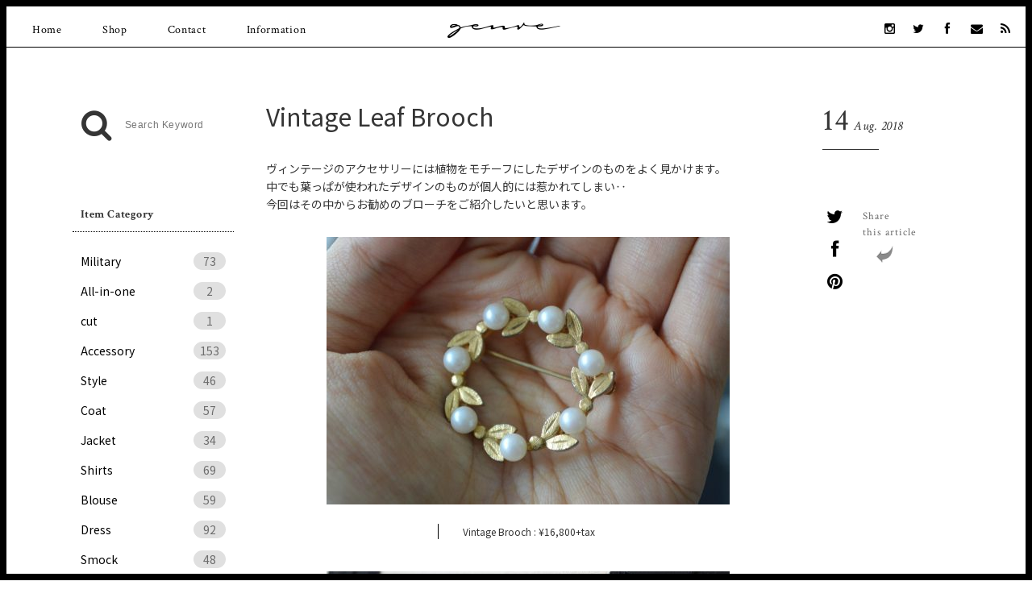

--- FILE ---
content_type: text/html; charset=UTF-8
request_url: https://genre-sapporo.com/archives/10782
body_size: 8138
content:
<!DOCTYPE html>
<html lang="ja" class="no-js">

<head>
	<meta charset="UTF-8">
	<meta name="viewport" content="width=device-width,initial-scale=1,maximum-scale=1">

	<title>Vintage Leaf Brooch | genre</title>
	
	<meta property="og:site_name" content="genre" />
	<meta property="og:url" content="https://genre-sapporo.com/archives/10782" />
	<meta property="og:type" content="website" />
	<meta property="og:title" content="Vintage Leaf Brooch ｜ genre" />
	<meta property="og:description" content="genre、BLOG&NEWS「Vintage Leaf Brooch」のページ"/>
	<meta property="og:image" content="https://genre-sapporo.com/genre_wp/wp-content/uploads/2018/08/DSC_2782-e1534227305685.jpg"/>

	<link rel="apple-touch-icon" sizes="57x57" href="https://genre-sapporo.com/genre_wp/wp-content/themes/genre/images/favicon/apple-touch-icon-57x57.png">
	<link rel="apple-touch-icon" sizes="60x60" href="https://genre-sapporo.com/genre_wp/wp-content/themes/genre/images/favicon/apple-touch-icon-60x60.png">
	<link rel="apple-touch-icon" sizes="72x72" href="https://genre-sapporo.com/genre_wp/wp-content/themes/genre/images/favicon/apple-touch-icon-72x72.png">
	<link rel="apple-touch-icon" sizes="76x76" href="https://genre-sapporo.com/genre_wp/wp-content/themes/genre/images/favicon/apple-touch-icon-76x76.png">
	<link rel="apple-touch-icon" sizes="114x114" href="https://genre-sapporo.com/genre_wp/wp-content/themes/genre/images/favicon/apple-touch-icon-114x114.png">
	<link rel="apple-touch-icon" sizes="120x120" href="https://genre-sapporo.com/genre_wp/wp-content/themes/genre/images/favicon/apple-touch-icon-120x120.png">
	<link rel="apple-touch-icon" sizes="144x144" href="https://genre-sapporo.com/genre_wp/wp-content/themes/genre/images/favicon/apple-touch-icon-144x144.png">
	<link rel="apple-touch-icon" sizes="152x152" href="https://genre-sapporo.com/genre_wp/wp-content/themes/genre/images/favicon/apple-touch-icon-152x152.png">
	<link rel="apple-touch-icon" sizes="180x180" href="https://genre-sapporo.com/genre_wp/wp-content/themes/genre/images/favicon/apple-touch-icon-180x180.png">
	<link rel="icon" type="image/png" href="https://genre-sapporo.com/genre_wp/wp-content/themes/genre/images/favicon/favicon-32x32.png" sizes="32x32">
	<link rel="icon" type="image/png" href="https://genre-sapporo.com/genre_wp/wp-content/themes/genre/images/favicon/favicon-194x194.png" sizes="194x194">
	<link rel="icon" type="image/png" href="https://genre-sapporo.com/genre_wp/wp-content/themes/genre/images/favicon/favicon-96x96.png" sizes="96x96">
	<link rel="icon" type="image/png" href="https://genre-sapporo.com/genre_wp/wp-content/themes/genre/images/favicon/android-chrome-192x192.png" sizes="192x192">
	<link rel="icon" type="image/png" href="https://genre-sapporo.com/genre_wp/wp-content/themes/genre/images/favicon/favicon-16x16.png" sizes="16x16">
	<link rel="manifest" href="https://genre-sapporo.com/genre_wp/wp-content/themes/genre/images/favicon/manifest.json">
	<meta name="msapplication-TileColor" content="#ffffff">
	<meta name="msapplication-TileImage" content="https://genre-sapporo.com/genre_wp/wp-content/themes/genre/images/mstile-144x144.png">
	<meta name="theme-color" content="#ffffff">

    
<!-- All in One SEO Pack 2.2.7.2 by Michael Torbert of Semper Fi Web Designob_start_detected [-1,-1] -->
<meta name="description" itemprop="description" content="ヴィンテージのアクセサリーには植物をモチーフにしたデザインのものをよく見かけます。 中でも葉っぱが使われたデザインのものが個人的には惹かれてしまい‥ 今回はその中からお勧めのブローチをご紹介したいと思います。 Vintage Brooch :" />

<link rel="canonical" href="https://genre-sapporo.com/archives/10782" />
<!-- /all in one seo pack -->
<link rel='dns-prefetch' href='//ajax.googleapis.com' />
<link rel='dns-prefetch' href='//netdna.bootstrapcdn.com' />
<link rel='dns-prefetch' href='//s.w.org' />
<link rel="alternate" type="application/rss+xml" title="genre &raquo; Vintage Leaf Brooch のコメントのフィード" href="https://genre-sapporo.com/archives/10782/feed" />
		<script type="text/javascript">
			window._wpemojiSettings = {"baseUrl":"https:\/\/s.w.org\/images\/core\/emoji\/2.2.1\/72x72\/","ext":".png","svgUrl":"https:\/\/s.w.org\/images\/core\/emoji\/2.2.1\/svg\/","svgExt":".svg","source":{"concatemoji":"https:\/\/genre-sapporo.com\/genre_wp\/wp-includes\/js\/wp-emoji-release.min.js?ver=4.7.29"}};
			!function(t,a,e){var r,n,i,o=a.createElement("canvas"),l=o.getContext&&o.getContext("2d");function c(t){var e=a.createElement("script");e.src=t,e.defer=e.type="text/javascript",a.getElementsByTagName("head")[0].appendChild(e)}for(i=Array("flag","emoji4"),e.supports={everything:!0,everythingExceptFlag:!0},n=0;n<i.length;n++)e.supports[i[n]]=function(t){var e,a=String.fromCharCode;if(!l||!l.fillText)return!1;switch(l.clearRect(0,0,o.width,o.height),l.textBaseline="top",l.font="600 32px Arial",t){case"flag":return(l.fillText(a(55356,56826,55356,56819),0,0),o.toDataURL().length<3e3)?!1:(l.clearRect(0,0,o.width,o.height),l.fillText(a(55356,57331,65039,8205,55356,57096),0,0),e=o.toDataURL(),l.clearRect(0,0,o.width,o.height),l.fillText(a(55356,57331,55356,57096),0,0),e!==o.toDataURL());case"emoji4":return l.fillText(a(55357,56425,55356,57341,8205,55357,56507),0,0),e=o.toDataURL(),l.clearRect(0,0,o.width,o.height),l.fillText(a(55357,56425,55356,57341,55357,56507),0,0),e!==o.toDataURL()}return!1}(i[n]),e.supports.everything=e.supports.everything&&e.supports[i[n]],"flag"!==i[n]&&(e.supports.everythingExceptFlag=e.supports.everythingExceptFlag&&e.supports[i[n]]);e.supports.everythingExceptFlag=e.supports.everythingExceptFlag&&!e.supports.flag,e.DOMReady=!1,e.readyCallback=function(){e.DOMReady=!0},e.supports.everything||(r=function(){e.readyCallback()},a.addEventListener?(a.addEventListener("DOMContentLoaded",r,!1),t.addEventListener("load",r,!1)):(t.attachEvent("onload",r),a.attachEvent("onreadystatechange",function(){"complete"===a.readyState&&e.readyCallback()})),(r=e.source||{}).concatemoji?c(r.concatemoji):r.wpemoji&&r.twemoji&&(c(r.twemoji),c(r.wpemoji)))}(window,document,window._wpemojiSettings);
		</script>
		<style type="text/css">
img.wp-smiley,
img.emoji {
	display: inline !important;
	border: none !important;
	box-shadow: none !important;
	height: 1em !important;
	width: 1em !important;
	margin: 0 .07em !important;
	vertical-align: -0.1em !important;
	background: none !important;
	padding: 0 !important;
}
</style>
<link rel='stylesheet' id='genre_style-css'  href='https://genre-sapporo.com/genre_wp/wp-content/themes/genre/css/compiled/style.min.css?ver=4.7.29' type='text/css' media='all' />
<link rel='stylesheet' id='genre_fontawesome-css'  href='//netdna.bootstrapcdn.com/font-awesome/4.0.3/css/font-awesome.min.css?ver=4.7.29' type='text/css' media='all' />
<link rel='stylesheet' id='wp-pagenavi-css'  href='https://genre-sapporo.com/genre_wp/wp-content/plugins/wp-pagenavi/pagenavi-css.css?ver=2.70' type='text/css' media='all' />
<link rel='https://api.w.org/' href='https://genre-sapporo.com/wp-json/' />
<link rel="EditURI" type="application/rsd+xml" title="RSD" href="https://genre-sapporo.com/genre_wp/xmlrpc.php?rsd" />
<link rel="wlwmanifest" type="application/wlwmanifest+xml" href="https://genre-sapporo.com/genre_wp/wp-includes/wlwmanifest.xml" /> 
<link rel='prev' title='Vintage Printed Work Dress' href='https://genre-sapporo.com/archives/10772' />
<link rel='next' title='Vintage Work Dress' href='https://genre-sapporo.com/archives/10794' />
<link rel='shortlink' href='https://genre-sapporo.com/?p=10782' />
<link rel="alternate" type="application/json+oembed" href="https://genre-sapporo.com/wp-json/oembed/1.0/embed?url=https%3A%2F%2Fgenre-sapporo.com%2Farchives%2F10782" />
<link rel="alternate" type="text/xml+oembed" href="https://genre-sapporo.com/wp-json/oembed/1.0/embed?url=https%3A%2F%2Fgenre-sapporo.com%2Farchives%2F10782&#038;format=xml" />

    <!--[if lt IE 9]>
    <script src="//css3-mediaqueries-js.googlecode.com/svn/trunk/css3-mediaqueries.js"></script>
    <script src="//html5shiv.googlecode.com/svn/trunk/html5.js"></script>
    <![endif]-->

</head>

<body data-rsssl=1 class="post-template-default single single-post postid-10782 single-format-standard">

<header class="header ">
	<div class="header_inner">
		<div class="header_logo">
			<h1 class="headerLogo_box"><a href="/"><img class="headerLogo_img" src="https://genre-sapporo.com/genre_wp/wp-content/themes/genre/images/header/logo_sprite.png" alt="genre"/></a></h1>
			<h2 class="header_shoulder">Vintage Clothes & Antique Jewelry</h2>
		</div>
		<nav class="header_menu">
			<div class="headerMenu_inner">
				<ul class="headerMenu_first">
					<li><a href="/">Home</a></li>
					<li><a href="/shop/">Shop</a></li>
					<li><a href="/contact/">Contact</a></li>
					<li><a href="/archives/category/information">Information</a></li>
				</ul>
				<ul class="headerMenu_sns">
					<li><a href="https://instagram.com/genre_vintage/" target="_blank"><i class="fa fa-instagram"></i></a></li>
					<li><a href="https://twitter.com/genre_vintage" target="_blank"><i class="fa fa-twitter"></i></a></li>
					<li><a href="https://www.facebook.com/pages/Genre/1179451292080348" target="_blank"><i class="fa fa-facebook"></i></a></li>
					<li><a href="mailTo:info@genre-sapporo.com"><i class="fa fa-envelope"></i></a></li>
					<li><a href="https://genre-sapporo.com/feed" target="_blank"><i class="fa fa-rss"></i></a></li>
				</ul>
			</div>


			<div class="headerMenu_button">
				<a class="menu-trigger" href="#">
					<span class="bar1"></span><span class="bar2"></span><span class="bar3"></span>
				</a>
			</div>
		</nav>
	</div>

	<div class="header_borders">
		<span class="header_border-top"></span>
		<span class="header_border-left"></span>
		<span class="header_border-right"></span>
		<span class="header_border-bottom"></span>
	</div>
</header>

	<div class="wrapper">

		
<div class="blog_main">

	
<div class="sidebar ">
	<aside class="sidebar_search">
		<form role="search" method="get" id="searchform" class="searchform" action="/">
			<i class="sidebarSearch_icon fa fa-search"></i>
			<input class="sidebarSearch_input" type="text" value="" name="s" id="s" placeholder="Search Keyword">
		</form>
	</aside>

	<aside class="sidebar_box sidebar_box-item">
		<h3 class="sidebarBox_title sidebarBox_title-item">Item Category<i class="icon_down fa fa-caret-down"></i></h3>
		<ul class="sidebarBox_list">
				<li class="cat-item cat-item-37"><a href="https://genre-sapporo.com/archives/category/item/military" >Military<span class='list_num'>73</span></a>
</li>
	<li class="cat-item cat-item-53"><a href="https://genre-sapporo.com/archives/category/item/all-in-one" >All-in-one<span class='list_num'>2</span></a>
</li>
	<li class="cat-item cat-item-62"><a href="https://genre-sapporo.com/archives/category/item/cut" >cut<span class='list_num'>1</span></a>
</li>
	<li class="cat-item cat-item-8"><a href="https://genre-sapporo.com/archives/category/item/accessory" >Accessory<span class='list_num'>153</span></a>
</li>
	<li class="cat-item cat-item-25"><a href="https://genre-sapporo.com/archives/category/item/style" >Style<span class='list_num'>46</span></a>
</li>
	<li class="cat-item cat-item-10"><a href="https://genre-sapporo.com/archives/category/item/coat" >Coat<span class='list_num'>57</span></a>
</li>
	<li class="cat-item cat-item-15"><a href="https://genre-sapporo.com/archives/category/item/jacket" >Jacket<span class='list_num'>34</span></a>
</li>
	<li class="cat-item cat-item-5"><a href="https://genre-sapporo.com/archives/category/item/shirts" >Shirts<span class='list_num'>69</span></a>
</li>
	<li class="cat-item cat-item-23"><a href="https://genre-sapporo.com/archives/category/item/blouse" >Blouse<span class='list_num'>59</span></a>
</li>
	<li class="cat-item cat-item-16"><a href="https://genre-sapporo.com/archives/category/item/dress" >Dress<span class='list_num'>92</span></a>
</li>
	<li class="cat-item cat-item-21"><a href="https://genre-sapporo.com/archives/category/item/smock" >Smock<span class='list_num'>48</span></a>
</li>
	<li class="cat-item cat-item-13"><a href="https://genre-sapporo.com/archives/category/item/apron" >Apron<span class='list_num'>54</span></a>
</li>
	<li class="cat-item cat-item-6"><a href="https://genre-sapporo.com/archives/category/item/bottoms" >Bottoms<span class='list_num'>78</span></a>
</li>
	<li class="cat-item cat-item-26"><a href="https://genre-sapporo.com/archives/category/item/skirt" >Skirt<span class='list_num'>17</span></a>
</li>
	<li class="cat-item cat-item-20"><a href="https://genre-sapporo.com/archives/category/item/vest" >Vest<span class='list_num'>12</span></a>
</li>
	<li class="cat-item cat-item-19"><a href="https://genre-sapporo.com/archives/category/item/bag" >Bag<span class='list_num'>11</span></a>
</li>
	<li class="cat-item cat-item-22"><a href="https://genre-sapporo.com/archives/category/item/shoes" >Shoes<span class='list_num'>6</span></a>
</li>
	<li class="cat-item cat-item-27"><a href="https://genre-sapporo.com/archives/category/item/hat" >Hat<span class='list_num'>5</span></a>
</li>
	<li class="cat-item cat-item-24"><a href="https://genre-sapporo.com/archives/category/item/cloth" >Goods<span class='list_num'>26</span></a>
</li>
	<li class="cat-item cat-item-17"><a href="https://genre-sapporo.com/archives/category/item/knit" >Knit<span class='list_num'>28</span></a>
</li>
		</ul>
	</aside>

	<aside class="sidebar_box sidebar_box-archive">
		<h3 class="sidebarBox_title sidebarBox_title-archive">Monthly Archive<i class="icon_down fa fa-caret-down"></i></h3>
		<ul class="sidebarBox_list">
				<li><a href='https://genre-sapporo.com/archives/date/2020/12'>2020 / 12<span class='list_num'>3</span></a></li>
	<li><a href='https://genre-sapporo.com/archives/date/2020/11'>2020 / 11<span class='list_num'>2</span></a></li>
	<li><a href='https://genre-sapporo.com/archives/date/2020/10'>2020 / 10<span class='list_num'>2</span></a></li>
	<li><a href='https://genre-sapporo.com/archives/date/2020/09'>2020 / 9<span class='list_num'>7</span></a></li>
	<li><a href='https://genre-sapporo.com/archives/date/2020/08'>2020 / 8<span class='list_num'>8</span></a></li>
	<li><a href='https://genre-sapporo.com/archives/date/2020/07'>2020 / 7<span class='list_num'>9</span></a></li>
	<li><a href='https://genre-sapporo.com/archives/date/2020/06'>2020 / 6<span class='list_num'>9</span></a></li>
	<li><a href='https://genre-sapporo.com/archives/date/2020/05'>2020 / 5<span class='list_num'>12</span></a></li>
	<li><a href='https://genre-sapporo.com/archives/date/2020/04'>2020 / 4<span class='list_num'>4</span></a></li>
	<li><a href='https://genre-sapporo.com/archives/date/2020/03'>2020 / 3<span class='list_num'>8</span></a></li>
	<li><a href='https://genre-sapporo.com/archives/date/2020/02'>2020 / 2<span class='list_num'>7</span></a></li>
	<li><a href='https://genre-sapporo.com/archives/date/2020/01'>2020 / 1<span class='list_num'>6</span></a></li>
	<li><a href='https://genre-sapporo.com/archives/date/2019/12'>2019 / 12<span class='list_num'>7</span></a></li>
	<li><a href='https://genre-sapporo.com/archives/date/2019/11'>2019 / 11<span class='list_num'>12</span></a></li>
	<li><a href='https://genre-sapporo.com/archives/date/2019/10'>2019 / 10<span class='list_num'>15</span></a></li>
	<li><a href='https://genre-sapporo.com/archives/date/2019/09'>2019 / 9<span class='list_num'>13</span></a></li>
	<li><a href='https://genre-sapporo.com/archives/date/2019/08'>2019 / 8<span class='list_num'>13</span></a></li>
	<li><a href='https://genre-sapporo.com/archives/date/2019/07'>2019 / 7<span class='list_num'>19</span></a></li>
	<li><a href='https://genre-sapporo.com/archives/date/2019/06'>2019 / 6<span class='list_num'>14</span></a></li>
	<li><a href='https://genre-sapporo.com/archives/date/2019/05'>2019 / 5<span class='list_num'>14</span></a></li>
	<li><a href='https://genre-sapporo.com/archives/date/2019/04'>2019 / 4<span class='list_num'>13</span></a></li>
	<li><a href='https://genre-sapporo.com/archives/date/2019/03'>2019 / 3<span class='list_num'>13</span></a></li>
	<li><a href='https://genre-sapporo.com/archives/date/2019/02'>2019 / 2<span class='list_num'>14</span></a></li>
	<li><a href='https://genre-sapporo.com/archives/date/2019/01'>2019 / 1<span class='list_num'>13</span></a></li>
	<li><a href='https://genre-sapporo.com/archives/date/2018/12'>2018 / 12<span class='list_num'>16</span></a></li>
	<li><a href='https://genre-sapporo.com/archives/date/2018/11'>2018 / 11<span class='list_num'>12</span></a></li>
	<li><a href='https://genre-sapporo.com/archives/date/2018/10'>2018 / 10<span class='list_num'>12</span></a></li>
	<li><a href='https://genre-sapporo.com/archives/date/2018/09'>2018 / 9<span class='list_num'>14</span></a></li>
	<li><a href='https://genre-sapporo.com/archives/date/2018/08'>2018 / 8<span class='list_num'>11</span></a></li>
	<li><a href='https://genre-sapporo.com/archives/date/2018/07'>2018 / 7<span class='list_num'>13</span></a></li>
	<li><a href='https://genre-sapporo.com/archives/date/2018/06'>2018 / 6<span class='list_num'>15</span></a></li>
	<li><a href='https://genre-sapporo.com/archives/date/2018/05'>2018 / 5<span class='list_num'>17</span></a></li>
	<li><a href='https://genre-sapporo.com/archives/date/2018/04'>2018 / 4<span class='list_num'>11</span></a></li>
	<li><a href='https://genre-sapporo.com/archives/date/2018/03'>2018 / 3<span class='list_num'>13</span></a></li>
	<li><a href='https://genre-sapporo.com/archives/date/2018/02'>2018 / 2<span class='list_num'>15</span></a></li>
	<li><a href='https://genre-sapporo.com/archives/date/2018/01'>2018 / 1<span class='list_num'>17</span></a></li>
	<li><a href='https://genre-sapporo.com/archives/date/2017/12'>2017 / 12<span class='list_num'>21</span></a></li>
	<li><a href='https://genre-sapporo.com/archives/date/2017/11'>2017 / 11<span class='list_num'>19</span></a></li>
	<li><a href='https://genre-sapporo.com/archives/date/2017/10'>2017 / 10<span class='list_num'>18</span></a></li>
	<li><a href='https://genre-sapporo.com/archives/date/2017/09'>2017 / 9<span class='list_num'>16</span></a></li>
	<li><a href='https://genre-sapporo.com/archives/date/2017/08'>2017 / 8<span class='list_num'>16</span></a></li>
	<li><a href='https://genre-sapporo.com/archives/date/2017/07'>2017 / 7<span class='list_num'>19</span></a></li>
	<li><a href='https://genre-sapporo.com/archives/date/2017/06'>2017 / 6<span class='list_num'>18</span></a></li>
	<li><a href='https://genre-sapporo.com/archives/date/2017/05'>2017 / 5<span class='list_num'>21</span></a></li>
	<li><a href='https://genre-sapporo.com/archives/date/2017/04'>2017 / 4<span class='list_num'>16</span></a></li>
	<li><a href='https://genre-sapporo.com/archives/date/2017/03'>2017 / 3<span class='list_num'>12</span></a></li>
	<li><a href='https://genre-sapporo.com/archives/date/2017/02'>2017 / 2<span class='list_num'>13</span></a></li>
	<li><a href='https://genre-sapporo.com/archives/date/2017/01'>2017 / 1<span class='list_num'>20</span></a></li>
	<li><a href='https://genre-sapporo.com/archives/date/2016/12'>2016 / 12<span class='list_num'>17</span></a></li>
	<li><a href='https://genre-sapporo.com/archives/date/2016/11'>2016 / 11<span class='list_num'>16</span></a></li>
	<li><a href='https://genre-sapporo.com/archives/date/2016/10'>2016 / 10<span class='list_num'>15</span></a></li>
	<li><a href='https://genre-sapporo.com/archives/date/2016/09'>2016 / 9<span class='list_num'>16</span></a></li>
	<li><a href='https://genre-sapporo.com/archives/date/2016/08'>2016 / 8<span class='list_num'>17</span></a></li>
	<li><a href='https://genre-sapporo.com/archives/date/2016/07'>2016 / 7<span class='list_num'>19</span></a></li>
	<li><a href='https://genre-sapporo.com/archives/date/2016/06'>2016 / 6<span class='list_num'>19</span></a></li>
	<li><a href='https://genre-sapporo.com/archives/date/2016/05'>2016 / 5<span class='list_num'>16</span></a></li>
	<li><a href='https://genre-sapporo.com/archives/date/2016/04'>2016 / 4<span class='list_num'>19</span></a></li>
	<li><a href='https://genre-sapporo.com/archives/date/2016/03'>2016 / 3<span class='list_num'>16</span></a></li>
	<li><a href='https://genre-sapporo.com/archives/date/2016/02'>2016 / 2<span class='list_num'>18</span></a></li>
	<li><a href='https://genre-sapporo.com/archives/date/2016/01'>2016 / 1<span class='list_num'>21</span></a></li>
	<li><a href='https://genre-sapporo.com/archives/date/2015/12'>2015 / 12<span class='list_num'>18</span></a></li>
	<li><a href='https://genre-sapporo.com/archives/date/2015/11'>2015 / 11<span class='list_num'>16</span></a></li>
	<li><a href='https://genre-sapporo.com/archives/date/2015/10'>2015 / 10<span class='list_num'>16</span></a></li>
	<li><a href='https://genre-sapporo.com/archives/date/2015/09'>2015 / 9<span class='list_num'>10</span></a></li>
		</ul>
		<a class="sidebarBox_button" href="#" rel="nofollow"><span>ALL <i class="fa fa-caret-down"></i></span></a>
	</aside>

	<aside class="sidebar_box sidebar_box-tag">
		<h3 class="sidebarBox_title sidebarBox_title-tag">Brands<i class="icon_down fa fa-caret-down"></i></h3>
		<ul class="sidebarBox_list">
			<li><a href="https://genre-sapporo.com/archives/tag/forme-dexpression"><span class="list_name">forme d'expression</span><span class="list_num">36</span></a></li><li><a href="https://genre-sapporo.com/archives/tag/old-town"><span class="list_name">OLD TOWN</span><span class="list_num">5</span></a></li><li><a href="https://genre-sapporo.com/archives/tag/miriam-haskell"><span class="list_name">Miriam Haskell</span><span class="list_num">21</span></a></li><li><a href="https://genre-sapporo.com/archives/tag/trifari"><span class="list_name">Trifari</span><span class="list_num">19</span></a></li><li class="hidden"><a href="https://genre-sapporo.com/archives/tag/studebaker"><span class="list_name">Studebaker</span><span class="list_num">1</span></a></li><li class="hidden"><a href="https://genre-sapporo.com/archives/tag/schiesser"><span class="list_name">Schiesser</span><span class="list_num">2</span></a></li><li class="hidden"><a href="https://genre-sapporo.com/archives/tag/cabinet"><span class="list_name">CABINET</span><span class="list_num">12</span></a></li><li class="hidden"><a href="https://genre-sapporo.com/archives/tag/genre"><span class="list_name">genre</span><span class="list_num">70</span></a></li><li class="hidden"><a href="https://genre-sapporo.com/archives/tag/gallego-desportes"><span class="list_name">GALLEGO DESPORTES</span><span class="list_num">2</span></a></li><li class="hidden"><a href="https://genre-sapporo.com/archives/tag/north-works"><span class="list_name">NORTH WORKS</span><span class="list_num">1</span></a></li><li class="hidden"><a href="https://genre-sapporo.com/archives/tag/klasica"><span class="list_name">KLASICA</span><span class="list_num">3</span></a></li><li class="hidden"><a href="https://genre-sapporo.com/archives/tag/military"><span class="list_name">Military</span><span class="list_num">22</span></a></li><li class="hidden"><a href="https://genre-sapporo.com/archives/tag/antique-blouse"><span class="list_name">Antique Blouse</span><span class="list_num">10</span></a></li><li class="hidden"><a href="https://genre-sapporo.com/archives/tag/black-work-dress"><span class="list_name">Black Work Dress</span><span class="list_num">2</span></a></li><li class="hidden"><a href="https://genre-sapporo.com/archives/tag/vintage"><span class="list_name">Vintage</span><span class="list_num">69</span></a></li><li class="hidden"><a href="https://genre-sapporo.com/archives/tag/sarah-coventry"><span class="list_name">Sarah Coventry</span><span class="list_num">1</span></a></li><li class="hidden"><a href="https://genre-sapporo.com/archives/tag/blumer"><span class="list_name">Blumer</span><span class="list_num">2</span></a></li><li class="hidden"><a href="https://genre-sapporo.com/archives/tag/seldom"><span class="list_name">Seldom</span><span class="list_num">1</span></a></li><li class="hidden"><a href="https://genre-sapporo.com/archives/tag/lisner"><span class="list_name">LISNER</span><span class="list_num">1</span></a></li><li class="hidden"><a href="https://genre-sapporo.com/archives/tag/style"><span class="list_name">Style</span><span class="list_num">5</span></a></li><li class="hidden"><a href="https://genre-sapporo.com/archives/tag/apron"><span class="list_name">Apron</span><span class="list_num">1</span></a></li><li class="hidden"><a href="https://genre-sapporo.com/archives/tag/tenne-handcrafted-modern"><span class="list_name">tenne handcrafted modern</span><span class="list_num">5</span></a></li><li class="hidden"><a href="https://genre-sapporo.com/archives/tag/anatomica"><span class="list_name">ANATOMICA</span><span class="list_num">4</span></a></li><li class="hidden"><a href="https://genre-sapporo.com/archives/tag/toujours"><span class="list_name">TOUJOURS</span><span class="list_num">8</span></a></li><li class="hidden"><a href="https://genre-sapporo.com/archives/tag/tss"><span class="list_name">ts(s)</span><span class="list_num">2</span></a></li><li class="hidden"><a href="https://genre-sapporo.com/archives/tag/oneil-of-dublin"><span class="list_name">O'NEIL OF DUBLIN</span><span class="list_num">1</span></a></li><li class="hidden"><a href="https://genre-sapporo.com/archives/tag/infomation"><span class="list_name">infomation</span><span class="list_num">1</span></a></li><li class="hidden"><a href="https://genre-sapporo.com/archives/tag/grp"><span class="list_name">GRP</span><span class="list_num">3</span></a></li><li class="hidden"><a href="https://genre-sapporo.com/archives/tag/john-smedley"><span class="list_name">JOHN SMEDLEY</span><span class="list_num">2</span></a></li><li class="hidden"><a href="https://genre-sapporo.com/archives/tag/birkenstock"><span class="list_name">BIRKENSTOCK</span><span class="list_num">1</span></a></li><li class="hidden"><a href="https://genre-sapporo.com/archives/tag/goodwear"><span class="list_name">Goodwear</span><span class="list_num">1</span></a></li><li class="hidden"><a href="https://genre-sapporo.com/archives/tag/maison-rubus"><span class="list_name">MAISON RUBUS.</span><span class="list_num">4</span></a></li><li class="hidden"><a href="https://genre-sapporo.com/archives/tag/honnete"><span class="list_name">HONNETE</span><span class="list_num">1</span></a></li><li class="hidden"><a href="https://genre-sapporo.com/archives/tag/information"><span class="list_name">information</span><span class="list_num">5</span></a></li><li class="hidden"><a href="https://genre-sapporo.com/archives/tag/event"><span class="list_name">Event</span><span class="list_num">2</span></a></li>		</ul>
		<a class="sidebarBox_button" href="#" rel="nofollow"><span>ALL <i class="fa fa-caret-down"></i></span></a>
	</aside>
</div>


	<main class="main_content">

		
			
			<article class="blog_article">

				<header class="blog_header">
											<h1 class="blogHeader_title">Vintage Leaf Brooch</h1>
					
										<div class="blogHeader_meta">
						<time datetime="2018-08-14" class="meta_time"><span class="metaTime_day">14</span><span class="metaTime_month">Aug. 2018</span></time>
						<div class="meta_tags"></div>
						<div class="meta_sns">
							<p>Share<br />this article</p>
														<ul class="metaSns_icons">
								<li><a href="https://twitter.com/share?text=Vintage%20Leaf%20Brooch%20%7C%20genre%20-%20genre%2F%E3%82%B8%E3%83%A3%E3%83%B3%E3%83%AB%E3%81%AF%E3%83%A8%E3%83%BC%E3%83%AD%E3%83%83%E3%83%91%E3%83%93%E3%83%B3%E3%83%86%E3%83%BC%E3%82%B8%E3%82%A6%E3%82%A7%E3%82%A2%E3%80%81%E3%82%A2%E3%83%B3%E3%83%86%E3%82%A3%E3%83%BC%E3%82%AF%E3%82%B3%E3%82%B9%E3%83%81%E3%83%A5%E3%83%BC%E3%83%A0%E3%82%B8%E3%83%A5%E3%82%A8%E3%83%AA%E3%83%BC%E3%82%92%E4%B8%AD%E5%BF%83%E3%81%AB%E3%82%BB%E3%83%AC%E3%82%AF%E3%83%88%E3%81%97%E3%81%9F%E3%80%81%E6%9C%AD%E5%B9%8C%E3%81%AE%E3%83%AC%E3%83%87%E3%82%A3%E3%83%BC%E3%82%B9%E3%82%B7%E3%83%A7%E3%83%83%E3%83%97%E3%81%A7%E3%81%99%E3%80%82%E5%A4%A7%E4%BA%BA%E3%81%AE%E5%A5%B3%E6%80%A7%E3%81%AE%E7%82%BA%E3%81%AE%E3%83%B4%E3%82%A3%E3%83%B3%E3%83%86%E3%83%BC%E3%82%B8%E3%82%B9%E3%82%BF%E3%82%A4%E3%83%AB%E3%82%92%E6%8F%90%E6%A1%88%E3%81%97%E3%81%BE%E3%81%99%E3%80%82&url=https://genre-sapporo.com/archives/10782" rel="nofollow" target="_blank"><i class="fa fa-twitter"></i></a></li>
								<li><a href="https://www.facebook.com/sharer/sharer.php?u=https%3A%2F%2Fgenre-sapporo.com%2Farchives%2F10782" rel="nofollow" target="_blank"><i class="fa fa-facebook"></i></a></li>
								<li><a href="https://pinterest.com/pin/create/button/?url=https://genre-sapporo.com/archives/10782&media=https://genre-sapporo.com/genre_wp/wp-content/uploads/2018/08/DSC_2782-e1534227305685.jpg&description=" rel="nofollow" target="_blank"><i class="fa fa-pinterest"></i></a></li>
							</ul>
						</div>
					</div>
									</header>

				<div class="blog_body">
					<p>ヴィンテージのアクセサリーには植物をモチーフにしたデザインのものをよく見かけます。<br />
中でも葉っぱが使われたデザインのものが個人的には惹かれてしまい‥<br />
今回はその中からお勧めのブローチをご紹介したいと思います。</p>
<div id="attachment_10785" style="width: 510px" class="wp-caption aligncenter"><img class="size-full wp-image-10785" src="https://genre-sapporo.com/genre_wp/wp-content/uploads/2018/08/DSC_2774-e1534227314943.jpg" alt="" width="500" height="332" /><p class="wp-caption-text">Vintage Brooch : ¥16,800+tax</p></div>
<p><img class="size-full wp-image-10783 aligncenter" src="https://genre-sapporo.com/genre_wp/wp-content/uploads/2018/08/DSC_2778-e1534227282578.jpg" alt="" width="500" height="332" /></p>
<p>葉っぱとパールが連なって描かれた円。<br />
色のトーンが柔らかく、優しい印象を受けます。まるでリース飾りを見ているようなパッとした華やかさの中にも心がホッと温かくなるブローチです。</p>
<p><img class="size-full wp-image-10784 aligncenter" src="https://genre-sapporo.com/genre_wp/wp-content/uploads/2018/08/DSC_2782-e1534227305685.jpg" alt="" width="500" height="752" /></p>
<p>サークル型は合わせるお洋服(その他身につけるもの)の色によって見え方に変化が出ます。<br />
黒だとよく映えますし、クラシックな装いのアクセント使いにもぴったりですよ*</p>
<p>&nbsp;</p>
<p>普段あまりアクセサリーをされないという方にもお勧めなブローチ。<br />
例えばフォーマルな場面でこんな風にさりげなくアクセントを身につけるのも、とても素敵だな〜と眺めてしまいます。<br />
そして身につける位置によっても、着こなしが違って見えるのも面白いところ。<br />
どこにつけようか‥と全体のバランスを見ながら考える時間も好きです。</p>
<p>&nbsp;</p>
<p>&nbsp;</p>
<p>genre    山本</p>
<p>&nbsp;</p>
<p>商品詳細・通販をご希望の方は、下記リンクよりお問い合わせくださいませ。<br />
お電話でのお問い合わせももちろんお待ちしております。</p>
<p>&nbsp;</p>
				</div>

				<footer class="blog_footer">
					<div class="blogFooter_contact">
						<h2 class="contact_title"><img src="https://genre-sapporo.com/genre_wp/wp-content/themes/genre/images/header/logo.png" alt="genre"/></h2>
						<p>contact information</p>
						<ul>
							<li><a href="tel:011-233-3027" rel="nofollow"><i class="fa fa-phone"></i> 011-233-3027</a></li>
							<li><a href="mailTo:info@genre-sapporo.com" rel="nofollow"><i class="fa fa-envelope"></i> info@genre-sapporo.com</a></li>
						</ul>
					</div>
				</footer>
			</article>

							<nav class="blog_prevNext">
					<ul>
													<li class="next">
								<a href="https://genre-sapporo.com/archives/10794">
									<p class="nextPrev_heading">Next</p>
									<time class="nextPrev_time">18 Aug. 2018</time>
									<h3 class="nextPrev_title">Vintage Work Dress</h3>
								</a>
							</li>
													<li class="prev">
								<a href="https://genre-sapporo.com/archives/10772">
									<p class="nextPrev_heading">Prev</p>
									<time class="nextPrev_time">12 Aug. 2018</time>
									<h3 class="nextPrev_title">Vintage Printed Work Dress</h3>
								</a>
							</li>
											</ul>
				</nav>
			
			
			</main>

</div>

		
		<div class="related">
			<h2 class="related_heading">from &quot;Accessory&quot;</h2>
			<ul class="related_list">
										<li><a href="https://genre-sapporo.com/archives/15668">
								<div class="relatedList_thumbnail"><img width="300" height="300" src="https://genre-sapporo.com/genre_wp/wp-content/uploads/2020/08/UNADJUSTEDNONRAW_thumb_47f5b-300x300.jpg" class="attachment-thumb_square size-thumb_square wp-post-image" alt="" srcset="https://genre-sapporo.com/genre_wp/wp-content/uploads/2020/08/UNADJUSTEDNONRAW_thumb_47f5b-300x300.jpg 300w, https://genre-sapporo.com/genre_wp/wp-content/uploads/2020/08/UNADJUSTEDNONRAW_thumb_47f5b-150x150.jpg 150w" sizes="(max-width: 300px) 100vw, 300px" /></div>
								<time class="relatedList_time">29 Aug. 2020</time>
								<h3 class="relatedList_title">MAISON RUBUS. fair start!!</h3>
							</a></li>
												<li><a href="https://genre-sapporo.com/archives/15648">
								<div class="relatedList_thumbnail"><img width="300" height="300" src="https://genre-sapporo.com/genre_wp/wp-content/uploads/2020/08/UNADJUSTEDNONRAW_thumb_47cf8-300x300.jpg" class="attachment-thumb_square size-thumb_square wp-post-image" alt="" srcset="https://genre-sapporo.com/genre_wp/wp-content/uploads/2020/08/UNADJUSTEDNONRAW_thumb_47cf8-300x300.jpg 300w, https://genre-sapporo.com/genre_wp/wp-content/uploads/2020/08/UNADJUSTEDNONRAW_thumb_47cf8-150x150.jpg 150w" sizes="(max-width: 300px) 100vw, 300px" /></div>
								<time class="relatedList_time">24 Aug. 2020</time>
								<h3 class="relatedList_title">MAISON RUBUS. fair</h3>
							</a></li>
												<li><a href="https://genre-sapporo.com/archives/15019">
								<div class="relatedList_thumbnail"><img width="300" height="300" src="https://genre-sapporo.com/genre_wp/wp-content/uploads/2020/06/ECGATJYhQva97z2nFz4Gzg_thumb_474d3-300x300.jpg" class="attachment-thumb_square size-thumb_square wp-post-image" alt="MAISON RUBUS." srcset="https://genre-sapporo.com/genre_wp/wp-content/uploads/2020/06/ECGATJYhQva97z2nFz4Gzg_thumb_474d3-300x300.jpg 300w, https://genre-sapporo.com/genre_wp/wp-content/uploads/2020/06/ECGATJYhQva97z2nFz4Gzg_thumb_474d3-150x150.jpg 150w" sizes="(max-width: 300px) 100vw, 300px" /></div>
								<time class="relatedList_time">17 Jun. 2020</time>
								<h3 class="relatedList_title">MAISON RUBUS. / nimbus series</h3>
							</a></li>
												<li><a href="https://genre-sapporo.com/archives/13403">
								<div class="relatedList_thumbnail"><img width="300" height="300" src="https://genre-sapporo.com/genre_wp/wp-content/uploads/2019/11/UNADJUSTEDNONRAW_thumb_7788-300x300.jpg" class="attachment-thumb_square size-thumb_square wp-post-image" alt="MIRIAM HASKELL" srcset="https://genre-sapporo.com/genre_wp/wp-content/uploads/2019/11/UNADJUSTEDNONRAW_thumb_7788-300x300.jpg 300w, https://genre-sapporo.com/genre_wp/wp-content/uploads/2019/11/UNADJUSTEDNONRAW_thumb_7788-150x150.jpg 150w" sizes="(max-width: 300px) 100vw, 300px" /></div>
								<time class="relatedList_time">04 Nov. 2019</time>
								<h3 class="relatedList_title">MIRIAM HASKELL Glass Beads Bracelet</h3>
							</a></li>
												<li><a href="https://genre-sapporo.com/archives/13359">
								<div class="relatedList_thumbnail"><img width="300" height="300" src="https://genre-sapporo.com/genre_wp/wp-content/uploads/2019/10/50xnyntOT7C0jtWfbLBAmg_thumb_7581-300x300.jpg" class="attachment-thumb_square size-thumb_square wp-post-image" alt="LISNER" srcset="https://genre-sapporo.com/genre_wp/wp-content/uploads/2019/10/50xnyntOT7C0jtWfbLBAmg_thumb_7581-300x300.jpg 300w, https://genre-sapporo.com/genre_wp/wp-content/uploads/2019/10/50xnyntOT7C0jtWfbLBAmg_thumb_7581-150x150.jpg 150w" sizes="(max-width: 300px) 100vw, 300px" /></div>
								<time class="relatedList_time">26 Oct. 2019</time>
								<h3 class="relatedList_title">LISNER&#8230;Vintage Brooch&#8230;</h3>
							</a></li>
												<li><a href="https://genre-sapporo.com/archives/13123">
								<div class="relatedList_thumbnail"><img width="300" height="300" src="https://genre-sapporo.com/genre_wp/wp-content/uploads/2019/09/UNADJUSTEDNONRAW_thumb_69a2-300x300.jpg" class="attachment-thumb_square size-thumb_square wp-post-image" alt="Vintage Spoon Ring" srcset="https://genre-sapporo.com/genre_wp/wp-content/uploads/2019/09/UNADJUSTEDNONRAW_thumb_69a2-300x300.jpg 300w, https://genre-sapporo.com/genre_wp/wp-content/uploads/2019/09/UNADJUSTEDNONRAW_thumb_69a2-150x150.jpg 150w" sizes="(max-width: 300px) 100vw, 300px" /></div>
								<time class="relatedList_time">14 Sep. 2019</time>
								<h3 class="relatedList_title">Vintage Spoon Ring</h3>
							</a></li>
												<li><a href="https://genre-sapporo.com/archives/12994">
								<div class="relatedList_thumbnail"><img width="300" height="300" src="https://genre-sapporo.com/genre_wp/wp-content/uploads/2019/08/UNADJUSTEDNONRAW_thumb_6217-300x300.jpg" class="attachment-thumb_square size-thumb_square wp-post-image" alt="Costume jewelry" srcset="https://genre-sapporo.com/genre_wp/wp-content/uploads/2019/08/UNADJUSTEDNONRAW_thumb_6217-300x300.jpg 300w, https://genre-sapporo.com/genre_wp/wp-content/uploads/2019/08/UNADJUSTEDNONRAW_thumb_6217-150x150.jpg 150w" sizes="(max-width: 300px) 100vw, 300px" /></div>
								<time class="relatedList_time">18 Aug. 2019</time>
								<h3 class="relatedList_title">Vintage Costume Jewelry White Beads Series</h3>
							</a></li>
												<li><a href="https://genre-sapporo.com/archives/12964">
								<div class="relatedList_thumbnail"><img width="300" height="300" src="https://genre-sapporo.com/genre_wp/wp-content/uploads/2019/08/UNADJUSTEDNONRAW_thumb_60e3-300x300.jpg" class="attachment-thumb_square size-thumb_square wp-post-image" alt="Vintage Brooch" srcset="https://genre-sapporo.com/genre_wp/wp-content/uploads/2019/08/UNADJUSTEDNONRAW_thumb_60e3-300x300.jpg 300w, https://genre-sapporo.com/genre_wp/wp-content/uploads/2019/08/UNADJUSTEDNONRAW_thumb_60e3-150x150.jpg 150w" sizes="(max-width: 300px) 100vw, 300px" /></div>
								<time class="relatedList_time">11 Aug. 2019</time>
								<h3 class="relatedList_title">Vintage Bar Brooch</h3>
							</a></li>
									</ul>
		</div>


		
	</div>


<footer class="footer">
	<h3 class="footer_title"><a href="/"><img src="https://genre-sapporo.com/genre_wp/wp-content/themes/genre/images/header/logo.png" alt="genre"/></a></h3>
	<p class="footer_copyright">Copyright &copy; genre 2015. All rights reserved.</p>
</footer>

<script type='text/javascript' src='//ajax.googleapis.com/ajax/libs/jquery/1/jquery.min.js?ver=4.7.29'></script>
<script type='text/javascript' src='https://genre-sapporo.com/genre_wp/wp-content/themes/genre/js/genre-common.js?ver=4.7.29'></script>
<script type='text/javascript' src='https://genre-sapporo.com/genre_wp/wp-includes/js/wp-embed.min.js?ver=4.7.29'></script>

<script>
	(function(i,s,o,g,r,a,m){i['GoogleAnalyticsObject']=r;i[r]=i[r]||function(){
		(i[r].q=i[r].q||[]).push(arguments)},i[r].l=1*new Date();a=s.createElement(o),
		m=s.getElementsByTagName(o)[0];a.async=1;a.src=g;m.parentNode.insertBefore(a,m)
	})(window,document,'script','//www.google-analytics.com/analytics.js','ga');

	ga('create', 'UA-67423373-1', 'auto');
	ga('send', 'pageview');
</script>
</body>
</html>

--- FILE ---
content_type: text/css
request_url: https://genre-sapporo.com/genre_wp/wp-content/themes/genre/css/compiled/style.min.css?ver=4.7.29
body_size: 5852
content:
@import url(https://fonts.googleapis.com/css?family=Crimson+Text:400,400italic,700);@import url(https://fonts.googleapis.com/earlyaccess/notosansjp.css);a,abbr,acronym,address,applet,article,aside,audio,b,big,blockquote,body,canvas,caption,center,cite,code,dd,del,details,dfn,div,dl,dt,em,embed,fieldset,figcaption,figure,footer,form,h1,h2,h3,h4,h5,h6,header,hgroup,html,i,iframe,img,ins,kbd,label,legend,li,mark,menu,nav,object,ol,output,p,pre,q,ruby,s,samp,section,small,span,strike,strong,sub,summary,sup,table,tbody,td,tfoot,th,thead,time,tr,tt,u,ul,var,video{margin:0;padding:0;border:0;font:inherit;font-size:100%;vertical-align:baseline}html{line-height:1}ol,ul{list-style:none}table{border-collapse:collapse;border-spacing:0}caption,td,th{text-align:left;font-weight:400;vertical-align:middle}blockquote,q{quotes:none}blockquote:after,blockquote:before,q:after,q:before{content:"";content:none}a img{border:none}article,aside,details,figcaption,figure,footer,header,hgroup,menu,nav,section,summary{display:block}.imgLink:hover img{opacity:.7}.header .header_shoulder,.xs{position:absolute!important;height:1px;width:1px;overflow:hidden;clip:rect(1px,1px,1px,1px)}.header{position:fixed;z-index:20;top:8px;left:0;width:100%;background:#fff;border-bottom:1px solid #000}.header.header-index{height:500px;position:relative;background:url(../../images/bg.jpg);background-size:cover;font-family:"Avenir Next",Avenir,Verdana,YuGothic,"游ゴシック体","Yu Gothic","游ゴシック","Hiragino Kaku Gothic ProN","Noto Sans JP",Meiryo,sans-serif;letter-spacing:.05em;top:inherit}.header.header-index .header_menu{position:absolute;bottom:0;width:100%}.header.header-index .header_logo{top:220px;margin-left:-170px}.header.header-index .header_logo img{width:inherit}.header.header-index .header_shoulder{font-family:"Avenir Next",Avenir,Verdana,YuGothic,"游ゴシック体","Yu Gothic","游ゴシック","Hiragino Kaku Gothic ProN","Noto Sans JP",Meiryo,sans-serif;letter-spacing:.05em;margin-top:15px;position:relative!important;height:inherit;width:inherit;clip:inherit}.header .header_logo{position:absolute;top:20px;left:50%;margin-left:-95px}.header .header_logo img{width:150px}.header .header_logo a{-webkit-transition:.3s;-moz-transition:.3s;-o-transition:.3s;transition:.3s;display:block;height:100%}.header .header_logo a:hover{opacity:.5}.header .header_menu{font-family:"Crimson Text",serif}.header .header_menu a{color:#000}.header .header_menu.activated .menu-trigger span.bar1{-webkit-animation:menu-bar01 .45s forwards;animation:menu-bar01 .45s forwards}.header .header_menu.activated .menu-trigger span.bar2{transition:all .15s .15s;opacity:1}.header .header_menu.activated .menu-trigger span.bar3{-webkit-animation:menu-bar02 .45s forwards;animation:menu-bar02 .45s forwards}.header .header_menu.active .headerMenu_button .menu-trigger span:nth-of-type(1){-webkit-animation:active-menu-bar01 .45s forwards;animation:active-menu-bar01 .45s forwards}.header .header_menu.active .headerMenu_button .menu-trigger span:nth-of-type(2){opacity:0}.header .header_menu.active .headerMenu_button .menu-trigger span:nth-of-type(3){-webkit-animation:active-menu-bar03 .45s forwards;animation:active-menu-bar03 .45s forwards}.header .headerMenu_contact{background:#000;display:inline-block;float:right}.header .headerMenu_sns{display:inline-block}.header .headerMenu_sns li{display:inline-block;float:left;margin:3px}.header .headerMenu_sns li a{display:inline-block;box-sizing:border-box;padding:5px;width:30px;height:30px}.header .header_borders{width:0;height:0}.header .header_borders>span{display:block;position:fixed;background:#000}.header .header_borders .header_border-top{top:0;left:0;width:100%;height:8px}.header .header_borders .header_border-bottom{bottom:0;left:0;width:100%;height:8px}.header .header_borders .header_border-left{top:0;left:0;width:8px;height:100%}.header .header_borders .header_border-right{top:0;right:0;width:8px;height:100%}body{font-family:YuGothic,"游ゴシック体","Yu Gothic","游ゴシック","Hiragino Kaku Gothic ProN","Noto Sans JP",Meiryo,sans-serif;background:#fff;text-align:center;color:#353535;line-height:1.6;font-size:62.5%;-webkit-text-size-adjust:100%}a{color:#999;text-decoration:none;-webkit-transition:.3s;-moz-transition:.3s;-o-transition:.3s;transition:.3s}a:hover{opacity:.5;text-decoration:none}p{text-align:justify}*{box-sizing:border-box}.wrapper{*zoom:1;width:90%;margin:0 auto}.wrapper:after,.wrapper:before{content:" ";display:table;width:0}.wrapper:after{clear:both}.wrapper.top-padded{margin-top:500px}.box{position:fixed;top:0;left:0;width:100%;height:100%;border:8px solid #000;background:url(../../images/bg.jpg);background-size:cover;font-family:"Avenir Next",Avenir,Verdana,YuGothic,"游ゴシック体","Yu Gothic","游ゴシック","Hiragino Kaku Gothic ProN","Noto Sans JP",Meiryo,sans-serif;letter-spacing:.05em}.box h1{margin-top:45vh;margin-bottom:15px}.blog_main{display:-webkit-box;display:-ms-flexbox;display:-webkit-flex;display:flex}.sidebar{width:200px;margin-top:120px;margin-right:40px;text-align:left;font-family:"Avenir Next",Avenir,Verdana,YuGothic,"游ゴシック体","Yu Gothic","游ゴシック","Hiragino Kaku Gothic ProN","Noto Sans JP",Meiryo,sans-serif}.sidebar_search{width:200px;margin:15px 0 80px;text-align:center}.sidebarSearch_icon{vertical-align:middle;font-size:4em}.sidebarSearch_input{width:130px;margin:0 0 0 10px;vertical-align:middle;padding:5px;font-size:1.2em;border:none;letter-spacing:.05em;-webkit-font-smoothing:antialiased}.sidebar_box{margin-bottom:80px}.sidebarBox_title{font-size:1.4em;font-family:"Crimson Text",serif;font-weight:700;letter-spacing:.03em;border-bottom:1px dotted #000;padding:0 0 10px 10px;margin-bottom:20px}.sidebarBox_title .icon_down{display:none}.sidebarBox_list{font-size:1.4em}.sidebarBox_list li{margin-bottom:5px}.sidebarBox_list li a{display:block;padding:5px 10px;color:#000}.sidebarBox_list li a span.list_name{display:inline-block;width:100%;margin-left:-40px;padding-left:40px}.sidebarBox_list li a span.list_num{display:inline-block;float:right;background:#e0e0e0;color:#6d6d6d;border-radius:15px;width:40px;text-align:center}.sidebarBox_list .no-entry{padding:0 10px}.sidebarBox_button{display:block;margin:20px 10px 0;border:1px solid #000;padding:5px 0;text-align:center;font-size:1.4em;letter-spacing:.05em;line-height:1.4;color:#000}.sidebarBox_button:hover{text-decoration:none}.main_content{text-align:left}.blog_header{position:relative}.blogHeader_title{padding-right:200px;font-size:3em;margin-bottom:30px;word-wrap:break-word;white-space:normal;font-family:"Avenir Next",Avenir,Verdana,YuGothic,"游ゴシック体","Yu Gothic","游ゴシック","Hiragino Kaku Gothic ProN","Noto Sans JP",Meiryo,sans-serif}.blogHeader_title a{color:#000}.blogHeader_meta{position:absolute;top:0;right:0;width:170px}.blogHeader_meta .meta_time .metaTime_day{font-family:"Crimson Text",serif;font-size:3.8em;margin-right:5px;letter-spacing:.03em;-webkit-font-smoothing:antialiased;-moz-osx-font-smoothing:grayscale}.blogHeader_meta .meta_time .metaTime_month{font-family:"Crimson Text",serif;font-size:1.6em;font-style:italic;letter-spacing:.03em;-webkit-font-smoothing:antialiased;-moz-osx-font-smoothing:grayscale}.blogHeader_meta .meta_tags{position:relative;font-size:1.3em;margin:5px 0 40px;padding:20px 0 0;font-family:"Avenir Next",Avenir,Verdana,YuGothic,"游ゴシック体","Yu Gothic","游ゴシック","Hiragino Kaku Gothic ProN","Noto Sans JP",Meiryo,sans-serif}.blogHeader_meta .meta_tags:before{content:'';position:absolute;top:0;left:0;display:block;width:70px;height:1px;background:#353535}.blogHeader_meta .meta_tags a{color:#000}.blogHeader_meta .meta_sns{position:relative;padding:14px 0 50px 50px;background:url(../../images/blog/sns_arrow.gif) no-repeat;background-position:65px 60px;-webkit-transition:.3s;-moz-transition:.3s;-o-transition:.3s;transition:.3s}.blogHeader_meta .meta_sns p{font-family:"Crimson Text",serif;font-size:1.3em;color:#676767;letter-spacing:.08em}.blogHeader_meta .meta_sns.meta_sns-fixed{position:fixed;top:100px}.blogHeader_meta .meta_sns.meta_sns-faded{opacity:0}.blogHeader_meta .metaSns_icons{position:absolute;top:0;left:0;font-size:2.2em}.blogHeader_meta .metaSns_icons li{margin-bottom:10px;text-align:center}.blogHeader_meta .metaSns_icons li a{display:block;padding:5px;width:30px;height:30px;color:#000}.blog_body{margin-bottom:150px;padding-right:200px}.blog_body h2{font-size:1.8em;font-weight:700;margin:60px 0 30px}.blog_body h3{font-size:1.6em;font-weight:700;margin:40px 0 20px}.blog_body h4{font-size:1.4em;font-weight:700;margin:20px 0 10px}.blog_body strong{font-weight:700}.blog_body .wp-caption{width:100%!important;max-width:650px;margin:0!important}.blog_body .wp-caption.aligncenter{text-align:center}.blog_body .wp-caption.aligncenter>a{display:block}.blog_body .wp-caption.aligncenter p{text-align:center}.blog_body .wp-caption .wp-caption-text{display:table;margin:20px auto 40px;padding:0 30px;border-left:1px solid #000;font-size:1.2em}.blog_body .aligncenter{display:block;margin:0 auto}.blog_body .alignright{float:right}.blog_body .alignleft{float:left}.blog_body #map{width:100%;height:400px}.blog_body #map img{max-width:none}.blog_body .contact_information{font-size:1.4em}.blog_body .contact_information dl{margin-bottom:5px}.blog_body .contact_information dt{display:inline-block;width:70px;text-align:right;vertical-align:top}.blog_body .contact_information dd{display:inline-block;vertical-align:top}.blog_body p{font-size:1.4em;margin-bottom:30px;max-width:650px}.blog_body img{max-width:100%;height:auto}.blog_footer{margin-top:100px;padding-right:200px;text-align:center}.blogFooter_contact{display:inline-block;width:300px;margin:0 auto 120px;padding:40px 0 30px;border-top:1px solid #000;border-bottom:1px solid #000;text-align:center;font-size:1.3em;font-family:"Crimson Text",serif;letter-spacing:.03em}.blogFooter_contact .contact_title{margin-bottom:10px}.blogFooter_contact .contact_title img{width:200px}.blogFooter_contact p{margin-bottom:10px;text-align:center}.blogFooter_contact ul{width:220px;display:inline-block}.blogFooter_contact ul i{color:#787878}.blogFooter_contact ul a{color:#000}.related{margin-bottom:60px;text-align:left}.related .related_heading{margin-bottom:30px;font-size:1.8em;font-family:"Crimson Text",serif;letter-spacing:.08em}.related .related_list{*zoom:1;display:flex;flex-wrap:wrap;justify-content:flex-start}.related .related_list:after,.related .related_list:before{content:" ";display:table;width:0}.related .related_list:after{clear:both}.related .related_list li{display:inline-block;float:left;margin-bottom:30px;margin-left:1.3%;margin-right:1.3%;width:23%}.related .related_list li:nth-child(4n){margin-right:0}.related .related_list li:nth-child(4n+1){margin-left:0}.related .related_list li a{display:block;-webkit-transition:.3s;-moz-transition:.3s;-o-transition:.3s;transition:.3s;color:#000}.related .related_list li a:hover{opacity:.5}.related .relatedList_thumbnail{margin-bottom:10px}.related .relatedList_thumbnail img{width:100%;height:auto}.related .relatedList_time{margin-bottom:5px;font-size:1.2em;font-family:"Crimson Text",serif;letter-spacing:.03em}.related .relatedList_title{font-size:1.4em;word-wrap:break-word;font-family:"Avenir Next",Avenir,Verdana,YuGothic,"游ゴシック体","Yu Gothic","游ゴシック","Hiragino Kaku Gothic ProN","Noto Sans JP",Meiryo,sans-serif}.home .main_paging{margin-right:200px;margin-bottom:80px}.archive .archive_heading{font-size:3.2em;margin-bottom:40px;font-family:"Avenir Next",Avenir,Verdana,YuGothic,"游ゴシック体","Yu Gothic","游ゴシック","Hiragino Kaku Gothic ProN","Noto Sans JP",Meiryo,sans-serif}.archive .archive_list{*zoom:1;display:flex;flex-wrap:wrap}.archive .archive_list:after,.archive .archive_list:before{content:" ";display:table;width:0}.archive .archive_list:after{clear:both}.archive .archive_list li{position:relative;margin-bottom:20px}.archive .archive_list li img{width:100%;height:auto}.archive .archive_list li a{display:block;-webkit-transition:.3s;-moz-transition:.3s;-o-transition:.3s;transition:.3s;color:#000;text-shadow:1px 1px 3px rgba(255,255,255,.5)}.archive .archive_list li a:hover{opacity:.5}.archive .archive_list li.white a{color:#fff;text-shadow:1px 1px 5px rgba(0,0,0,.2)}.archive .archive_list li.white .archiveList_tag:before{background:#fff}.archive .archive_list .archiveList_title{position:absolute;top:30px;left:30px;width:85%;font-size:2.8em;-webkit-font-smoothing:antialiased;-moz-osx-font-smoothing:grayscale;font-family:"Avenir Next",Avenir,Verdana,YuGothic,"游ゴシック体","Yu Gothic","游ゴシック","Hiragino Kaku Gothic ProN","Noto Sans JP",Meiryo,sans-serif}.archive .archive_list .archiveList_meta{position:absolute;bottom:25px;left:30px}.archive .archive_list .archiveList_time{font-family:"Crimson Text",serif;-webkit-font-smoothing:antialiased;-moz-osx-font-smoothing:grayscale}.archive .archive_list .archiveList_time .time_day{font-size:2.8em;letter-spacing:.05em;margin-right:5px}.archive .archive_list .archiveList_time .time_month{font-size:1.4em;font-style:italic;letter-spacing:.03em}.archive .archive_list .archiveList_tag{position:relative;padding-top:7px;font-size:1.4em;-webkit-font-smoothing:antialiased;-moz-osx-font-smoothing:grayscale;font-family:"Avenir Next",Avenir,Verdana,YuGothic,"游ゴシック体","Yu Gothic","游ゴシック","Hiragino Kaku Gothic ProN","Noto Sans JP",Meiryo,sans-serif}.archive .archive_list .archiveList_tag:before{content:'';position:absolute;top:0;left:0;display:block;width:70px;height:1px;background:#000}.archive .archive_notfound p{background:#e0e0e0;padding:10px 0;text-align:center;font-size:1.4em}.blog_prevNext{margin-right:200px;margin-bottom:150px;*zoom:1}.blog_prevNext:after,.blog_prevNext:before{content:" ";display:table;width:0}.blog_prevNext:after{clear:both}.blog_prevNext a{color:#000}.blog_prevNext .next,.blog_prevNext .prev{display:inline-block;width:250px}.blog_prevNext .next{float:left}.blog_prevNext .prev{float:right;text-align:right}.blog_prevNext .nextPrev_heading{position:relative;width:100px;border-bottom:1px solid #000;padding-bottom:5px;font-size:1.6em;font-family:"Crimson Text",serif;letter-spacing:.05em;text-align:right}.blog_prevNext .next .nextPrev_heading:before{content:'';position:absolute;bottom:-1px;left:0;display:block;width:40px;height:1px;background:#000;-webkit-transform:rotate(-45deg);-moz-transform:rotate(-45deg);-ms-transform:rotate(-45deg);-o-transform:rotate(-45deg);transform:rotate(-45deg);-webkit-transform-origin:0 0 0;-moz-transform-origin:0 0 0;-ms-transform-origin:0 0 0;-o-transform-origin:0 0 0;transform-origin:0 0 0}.blog_prevNext .prev .nextPrev_heading{text-align:left;margin-left:150px}.blog_prevNext .prev .nextPrev_heading:before{content:'';position:absolute;bottom:-1px;right:0;display:block;width:40px;height:1px;background:#000;-webkit-transform:rotate(45deg);-moz-transform:rotate(45deg);-ms-transform:rotate(45deg);-o-transform:rotate(45deg);transform:rotate(45deg);-webkit-transform-origin:40px 0 0;-moz-transform-origin:40px 0 0;-ms-transform-origin:40px 0 0;-o-transform-origin:40px 0 0;transform-origin:40px 0 0}.blog_prevNext .nextPrev_time{display:block;padding:14px 0 5px;font-size:1.2em;font-family:"Crimson Text",serif;letter-spacing:.03em}.blog_prevNext .nextPrev_title{font-size:1.4em;letter-spacing:.03em}.main_paging{text-align:center}.main_paging .wp-pagenavi{display:inline-block;margin:30px auto 0;font-family:"Avenir Next",Avenir,Verdana,YuGothic,"游ゴシック体","Yu Gothic","游ゴシック","Hiragino Kaku Gothic ProN","Noto Sans JP",Meiryo,sans-serif}.main_paging .wp-pagenavi a,.main_paging .wp-pagenavi span{padding:10px 15px;font-size:1.4em;border:1px solid #000;color:#000;margin:0 4px;white-space:nowrap}.main_paging .wp-pagenavi a.current,.main_paging .wp-pagenavi span.current{border:1px solid #bfbfbf;color:#bfbfbf}.main_paging .wp-pagenavi span.extend{border:none;margin:0 5px;padding:0}.footer{width:100%;margin-top:100px;padding:30px 50px;border-top:1px solid #000;*zoom:1}.footer:after,.footer:before{content:" ";display:table;width:0}.footer:after{clear:both}.footer .footer_title{float:left}.footer .footer_title img{width:150px}.footer .footer_copyright{float:right;font-family:"Crimson Text",serif;font-size:1.2em}@media only screen and (max-width:480px),only screen and (min-width:481px) and (max-width:768px){.header{height:55px;background:rgba(255,255,255,.9);top:0;border-top:5px solid #000;border-left:5px solid #000;border-right:5px solid #000}.header.header-index{height:300px;border-left:none;border-right:none}.header.header-index .header_menu{position:fixed;bottom:inherit;top:0;left:0;height:55px;background:rgba(255,255,255,.9);border-top:5px solid #000;border-left:5px solid #000;border-right:5px solid #000;border-bottom:1px solid #000}.header.header-index .header_logo{top:150px;margin-left:0;width:100%;left:0}.header.header-index .header_logo .headerLogo_box{position:fixed;top:25px;left:50%;margin-left:-70px;z-index:10}.header.header-index .header_logo .headerLogo_box img{width:135px}.header.header-index .header_logo h2{width:100%;text-align:center}.header .header_logo{margin-left:-70px}.header .header_logo .headerLogo_box{width:135px;height:17px;overflow:hidden}.header .header_logo .headerLogo_box .headerLogo_img{width:135px;margin-top:-462px!important}.header .header_menu .headerMenu_inner{position:fixed;top:55px;right:100%;width:100%;height:100%;opacity:0;-webkit-transition:opacity .3s;-moz-transition:opacity .3s;-o-transition:opacity .3s;transition:opacity .3s;background:rgba(255,255,255,.9);border-left:5px solid #000;border-right:5px solid #000;border-bottom:5px solid #000}.header .header_menu .headerMenu_button{position:absolute;top:0;left:10px}.header .header_menu .headerMenu_button .menu-trigger,.header .header_menu .headerMenu_button .menu-trigger span{display:inline-block;transition:all .4s;box-sizing:border-box}.header .header_menu .headerMenu_button .menu-trigger{display:block;position:absolute;width:50px;height:50px}.header .header_menu .headerMenu_button .menu-trigger:hover{opacity:1}.header .header_menu .headerMenu_button .menu-trigger span{position:absolute;left:12px;width:30px;height:2px;background-color:#000}.header .header_menu .headerMenu_button .menu-trigger span.bar1{top:15px}.header .header_menu .headerMenu_button .menu-trigger span.bar2{top:24px}.header .header_menu .headerMenu_button .menu-trigger span.bar3{bottom:15px}.header .header_menu.active .headerMenu_inner{display:block;opacity:1;right:0}.header .headerMenu_contact{height:50px;padding:6px 10px 0 4px;margin-right:50px}.header .headerMenu_contact img{width:130px}.header .headerMenu_first{font-size:2em;letter-spacing:.08em;padding-top:50px}.header .headerMenu_first>li>a{display:block;padding:15px 0}.header .headerMenu_second>li:last-child{padding-bottom:20px}.header .headerMenu_second>li>a{color:#000}.header .headerMenu_sns{font-size:1.8em;position:absolute;bottom:100px;left:50%;margin-left:-87px}.header .header_borders>span{display:none}.blog_main{display:block}.archive .archive_heading{font-size:2em;margin-bottom:30px}.archive .archive_heading .small{font-size:80%}.footer{border-bottom:5px solid #000}}@media only screen and (min-width:481px) and (max-width:768px),only screen and (max-width:480px){body{border-left:5px solid #000;border-right:5px solid #000}.wrapper{width:100%}.admin-bar .sidebar{margin-top:0}.sidebar{display:inline-block;width:100%;margin:55px 0 0;*zoom:1}.sidebar:after,.sidebar:before{content:" ";display:table;width:0}.sidebar:after{clear:both}.sidebar.sidebar-index{margin-top:0}.sidebar .sidebar_search{display:none}.sidebar .sidebar_box{display:inline-block;width:33.3%;margin-bottom:0;float:left}.sidebar .sidebar_box:last-child .sidebarBox_title{border-right:none}.sidebar .sidebarBox_title{font-size:1em;font-weight:400;padding:40px 0 2px;border-bottom:1px solid #000;border-right:1px solid #000;margin-bottom:0;text-align:center;position:relative}.sidebar .sidebarBox_title.sidebarBox_title-item{position:relative}.sidebar .sidebarBox_title.sidebarBox_title-item:before{content:' ';position:absolute;left:50%;top:5px;background-image:url(../../images/sprites.png);background-repeat:no-repeat;display:block;height:33px;width:33px;background-position:0 -33px;-webkit-background-size:33px auto;-moz-background-size:33px auto;-o-background-size:33px auto;background-size:33px auto}.sidebar .sidebarBox_title.sidebarBox_title-archive{position:relative}.sidebar .sidebarBox_title.sidebarBox_title-archive:before{content:' ';position:absolute;left:50%;top:5px;background-image:url(../../images/sprites.png);background-repeat:no-repeat;display:block;height:33px;width:33px;background-position:0 -165px;-webkit-background-size:33px auto;-moz-background-size:33px auto;-o-background-size:33px auto;background-size:33px auto}.sidebar .sidebarBox_title.sidebarBox_title-tag{position:relative}.sidebar .sidebarBox_title.sidebarBox_title-tag:before{content:' ';position:absolute;left:50%;top:5px;background-image:url(../../images/sprites.png);background-repeat:no-repeat;display:block;height:33px;width:33px;background-position:0 -99px;-webkit-background-size:33px auto;-moz-background-size:33px auto;-o-background-size:33px auto;background-size:33px auto}.sidebar .sidebarBox_title:before{margin-left:-17px}.sidebar .sidebarBox_title .icon_down{display:inline;position:absolute;top:23px;right:10px;font-size:1.4em}.sidebar .sidebarBox_button,.sidebar .sidebarBox_list{display:none}.sidebar .sidebar_box-active .sidebarBox_title{background:#000;color:#fff}.sidebar .sidebar_box-active .sidebarBox_title.sidebarBox_title-item{position:relative}.sidebar .sidebar_box-active .sidebarBox_title.sidebarBox_title-item:before{content:' ';position:absolute;left:50%;top:5px;background-image:url(../../images/sprites.png);background-repeat:no-repeat;display:block;height:33px;width:33px;background-position:0 0;-webkit-background-size:33px auto;-moz-background-size:33px auto;-o-background-size:33px auto;background-size:33px auto}.sidebar .sidebar_box-active .sidebarBox_title.sidebarBox_title-archive{position:relative}.sidebar .sidebar_box-active .sidebarBox_title.sidebarBox_title-archive:before{content:' ';position:absolute;left:50%;top:5px;background-image:url(../../images/sprites.png);background-repeat:no-repeat;display:block;height:33px;width:33px;background-position:0 -132px;-webkit-background-size:33px auto;-moz-background-size:33px auto;-o-background-size:33px auto;background-size:33px auto}.sidebar .sidebar_box-active .sidebarBox_title.sidebarBox_title-tag{position:relative}.sidebar .sidebar_box-active .sidebarBox_title.sidebarBox_title-tag:before{content:' ';position:absolute;left:50%;top:5px;background-image:url(../../images/sprites.png);background-repeat:no-repeat;display:block;height:33px;width:33px;background-position:0 -66px;-webkit-background-size:33px auto;-moz-background-size:33px auto;-o-background-size:33px auto;background-size:33px auto}.sidebar .sidebar_box-active .sidebarBox_list{position:relative;display:flex;flex-wrap:wrap;width:300%;padding:15px 15px 10px;border-bottom:1px solid #000;box-sizing:border-box}.sidebar .sidebar_box-active .sidebarBox_list:before{content:'';position:absolute;left:50%;top:15%;display:block;width:1px;height:70%;background:#e0e0e0}.sidebar .sidebar_box-active .sidebarBox_list li{width:45%;display:inline-block}.sidebar .sidebar_box-active .sidebarBox_list li:nth-child(2n+1){margin-right:4%;float:left}.sidebar .sidebar_box-active .sidebarBox_list li:nth-child(2n){margin-left:4%;float:right}.sidebar .sidebar_box-active.sidebar_box-item .sidebarBox_list{margin-left:0}.sidebar .sidebar_box-active.sidebar_box-archive .sidebarBox_list{margin-left:-100%}.sidebar .sidebar_box-active.sidebar_box-tag .sidebarBox_list{margin-left:-200%}}@media only screen and (min-width:481px) and (max-width:768px){.main_content{margin:40px 30px 0}.related{margin:0 30px 60px}.archive .archive_list li{margin-bottom:30px}}@media only screen and (min-width:769px){.admin-bar .header,.admin-bar .header-index-fixed{top:32px}.admin-bar.home .header.header-index{top:0}.header.header-index .header_logo .headerLogo_box{width:300px;height:38px;overflow:hidden}.header.header-index .header_logo .headerLogo_box .headerLogo_img{margin-top:0}.header .header_logo .headerLogo_box{width:150px;height:19px;overflow:hidden}.header .header_logo .headerLogo_box .headerLogo_img{margin-top:-513px}.header.header-index-fixed .header_logo .headerLogo_box{width:150px;height:19px;overflow:hidden}.header.header-index-fixed .header_logo .headerLogo_box .headerLogo_img{margin-top:-513px!important}.header .header_menu{display:block}.header .header_menu .headerMenu_button{display:none}.header .headerMenu_contact{padding:8px 10px 8px 6px}.header .headerMenu_first{float:left;margin-left:40px;font-size:1.4em;letter-spacing:.05em}.header .headerMenu_first>li{display:inline-block;float:left;margin:0 50px 0 0;height:50px}.header .headerMenu_first>li>a{position:relative;display:block;height:100%;padding:18px 0 0}.header .headerMenu_first>li>a:before{content:'';position:absolute;left:-20%;bottom:22px;display:block;width:0;height:1px;background:#000;-webkit-transition:.4s;-moz-transition:.4s;-o-transition:.4s;transition:.4s}.header .headerMenu_first>li>a:hover{text-decoration:none;opacity:1}.header .headerMenu_first>li>a:hover:before{width:140%}.header .headerMenu_second{display:none}.header .headerMenu_sns{font-size:1.5em;float:right;padding:9px 15px 3px}.header .headerMenu_sns li a{-webkit-transition:.3s;-moz-transition:.3s;-o-transition:.3s;transition:.3s}.header .headerMenu_sns li a:hover{opacity:.5}.sidebarBox_list li.hidden{display:none}.sidebarBox_list li.hidden.shown{display:block}.main_content{-webkit-box-flex:1;-webkit-flex:1;flex:1;-webkit-flex-grow:1;flex-grow:1;margin-top:120px}.archive .archive_heading .small{font-size:70%}.archive .archive_list li{display:inline-block;width:49%}.archive .archive_list li:nth-child(2n+1){margin-right:1%}.archive .archive_list li:nth-child(2n){margin-left:1%}.archive .archive_list .archiveList_tag{min-height:30px}.footer .footer_title{padding-top:3px}}@media only screen and (min-width:769px) and (max-width:1040px){.header .headerMenu_first>li{margin:0 20px 0 0}.blog_prevNext .next{margin-left:-100px}.blog_prevNext .prev{margin-right:-100px}}@media only screen and (min-width:769px) and (max-width:1040px),only screen and (max-width:480px),only screen and (min-width:481px) and (max-width:768px){.archive .archive_list li{width:100%}.archive .archive_list li:nth-child(2n+1){margin-right:0}.archive .archive_list li:nth-child(2n){margin-left:0}}@media only screen and (min-width:769px) and (max-width:1040px),only screen and (min-width:481px) and (max-width:768px){.main_paging .wp-pagenavi a,.main_paging .wp-pagenavi span{padding:7px 10px}}@media only screen and (min-width:1261px){.wrapper{width:1100px}}@media only screen and (max-width:480px){.sidebarBox_list li a{padding:5px}.main_content{margin:20px 15px 0}.blogHeader_title{padding-right:0;margin-bottom:15px}.blogHeader_meta{position:relative;width:inherit;text-align:right}.blogHeader_meta .meta_time .metaTime_day{font-size:1.4em}.blogHeader_meta .meta_time .metaTime_month{font-size:1.2em}.blogHeader_meta .meta_tags{display:inline;margin-left:5px}.blogHeader_meta .meta_tags:before{background:0 0}.blogHeader_meta .meta_tags span:before{background:0 0;position:relative;top:inherit;left:inherit;display:inline;content:'/ '}.blogHeader_meta .meta_sns{background:0 0;padding:0 0 10px}.blogHeader_meta .meta_sns p{display:none}.blogHeader_meta .metaSns_icons{position:fixed;right:30px;bottom:30px;top:inherit;left:inherit}.blog_body{padding-right:0}.blog_footer{margin-top:70px;padding-right:0}.blogFooter_contact{width:inherit;margin-bottom:70px}.related{margin:0 15px 40px}.related .related_list li{margin-left:1.5%;margin-right:1.5%;width:48%}.related .related_list li:nth-child(2n){margin-right:0}.related .related_list li:nth-child(2n+1){margin-left:0}.home .main_paging{margin-right:0}.archive .archive_list li{margin-bottom:15px}.archive .archive_list .archiveList_title{top:20px;left:15px;font-size:1.8em}.archive .archive_list .archiveList_meta{left:15px}.archive .archive_list .archiveList_time{bottom:45px}.archive .archive_list .archiveList_time .time_day{font-size:2.2em}.archive .archive_list .archiveList_time .time_month{font-size:1.2em}.blog_prevNext{margin:0 10px 90px}.blog_prevNext .next,.blog_prevNext .prev{width:inherit}.blog_prevNext .next{margin-bottom:30px}.main_paging .wp-pagenavi .extend,.main_paging .wp-pagenavi .first,.main_paging .wp-pagenavi .last,.main_paging .wp-pagenavi .nextpostslink,.main_paging .wp-pagenavi .pages,.main_paging .wp-pagenavi .previouspostslink{display:none}.footer{padding:40px 0}.footer .footer_title{float:none;text-align:center;margin-bottom:15px}.footer .footer_copyright{float:none;text-align:center;font-size:1em}}@-webkit-keyframes menu-bar01{0%{-webkit-transform:translateY(9px) rotate(45deg)}50%{-webkit-transform:translateY(9px) rotate(0)}100%{-webkit-transform:translateY(0) rotate(0)}}@keyframes menu-bar01{0%{transform:translateY(9px) rotate(45deg)}50%{transform:translateY(9px) rotate(0)}100%{transform:translateY(0) rotate(0)}}@-webkit-keyframes menu-bar02{0%{-webkit-transform:translateY(-9px) rotate(-45deg)}50%{-webkit-transform:translateY(-9px) rotate(0)}100%{-webkit-transform:translateY(0) rotate(0)}}@keyframes menu-bar02{0%{transform:translateY(-9px) rotate(-45deg)}50%{transform:translateY(-9px) rotate(0)}100%{transform:translateY(0) rotate(0)}}@-webkit-keyframes active-menu-bar01{0%{-webkit-transform:translateY(0) rotate(0)}50%{-webkit-transform:translateY(9px) rotate(0)}100%{-webkit-transform:translateY(9px) rotate(45deg)}}@keyframes active-menu-bar01{0%{transform:translateY(0) rotate(0)}50%{transform:translateY(9px) rotate(0)}100%{transform:translateY(9px) rotate(45deg)}}@-webkit-keyframes active-menu-bar03{0%{-webkit-transform:translateY(0) rotate(0)}50%{-webkit-transform:translateY(-9px) rotate(0)}100%{-webkit-transform:translateY(-9px) rotate(-45deg)}}@keyframes active-menu-bar03{0%{transform:translateY(0) rotate(0)}50%{transform:translateY(-9px) rotate(0)}100%{transform:translateY(-9px) rotate(-45deg)}}

--- FILE ---
content_type: application/javascript
request_url: https://genre-sapporo.com/genre_wp/wp-content/themes/genre/js/genre-common.js?ver=4.7.29
body_size: 1197
content:
/* global $:false */


/* Header menu
 *===================================================*/
$(function(){
    "use strict";

    var $headerMenu = $('.header_menu');
    $('.menu-trigger').click(function(e){
        e.preventDefault();
        if( $headerMenu.hasClass('active') ){
            $headerMenu.addClass('activated');
        }
        $headerMenu.toggleClass('active');
    });
});


/* Sidebar
 *===================================================*/
$(function(){
    "use strict";

    var $sideBarBoxes = $('.sidebar_box');
    $sideBarBoxes.each(function(){
        var $theBox = $(this);

        // Switch for Mobile & Tablet
        var $theSwitch = $theBox.find('.sidebarBox_title');
        $theSwitch.click(function(e){
            e.preventDefault();
            if(!$theBox.hasClass('sidebar_box-active')){
                $sideBarBoxes.removeClass('sidebar_box-active');
                $theBox.addClass('sidebar_box-active');
            } else {
                $sideBarBoxes.removeClass('sidebar_box-active');
            }
            return false;
        });




        // show all tags & cats button

        // only 3 latest months are shown
        if($theBox.hasClass('sidebar_box-archive')){
            var $archiveList = $theBox.find('li');
            var i = 0;
            $archiveList.each(function(){
                i++;
                if(i > 3){
                    $(this).addClass('hidden');
                }
            });
        }
        
        // set toggle button
        var $hiddenList = $theBox.find('.hidden');
        var $allButton = $theBox.find('.sidebarBox_button');
        $allButton.click(function(e){
            e.preventDefault();
            $hiddenList.toggleClass('shown');
            $allButton.remove();
            return false;
        });

        if(!$hiddenList[0]){
            $allButton.remove();
        }


    });
});




/* Fixed SNS Button
 *===================================================*/
$(function(){

    'use strict';

    var _metaSns = $('.meta_sns'),
        _blogArticle = $('.blog_article'),
        _home = $('.home');

    var _offset,
        _w = $(window).width();


    if( _w <= 480 ){
        return;
    }

    if( _metaSns[0] ){

        _offset = _metaSns.offset();
        var _ySns = _offset.top - 100, // position:fixed; top:100px;
            _yTop = 0,
            _yArticle = _blogArticle.height();

        var _snsIsFixed = false,
            _snsIsFaded = false;
            //_isHome = (_home[0])? true : false ;

        // after all images loaded
        var allImage = _blogArticle.find('img');
        var allImageCount = allImage.length;
        var completeImageCount = 0;

        for(var i = 0; i < allImageCount; i++){
            var $newImage = $('<img>');     // in case cache of the image remains
            $newImage.bind("load", function(){
                completeImageCount ++;
                if (allImageCount == completeImageCount){
                    scrollAction();
                }
            });
            $newImage.attr('src', $('img').eq(i).attr('src'));
        }
    }

    function scrollAction () {

        $(window).scroll(function(){

            _yTop = $(this).scrollTop();

            if (_yTop < _ySns && !_snsIsFixed) { // header_height - nav_height = 500 - 50 = 450
                _metaSns.removeClass('meta_sns-fixed');
                _snsIsFixed = true;
            } else if (_yTop > _ySns && _snsIsFixed) {
                _metaSns.addClass('meta_sns-fixed');
                _snsIsFixed = false;
            }

            if(_yTop > _yArticle + _ySns && !_snsIsFaded){
                _metaSns.addClass('meta_sns-faded');
                _snsIsFaded = true;
            } else if (_yTop < _yArticle + _ySns && _snsIsFaded) {
                _metaSns.removeClass('meta_sns-faded');
                _snsIsFaded = false;
            }
        });
    }

});


/* Footer - go to top
 *===================================================*/
//$(function(){
//    "use strict";
//
//    var $footerTop = $('.footer_top');
//    $footerTop.click(function(e){
//        e.preventDefault();
//        $('body, html').animate({ scrollTop: 0 }, 500);
//        return false;
//    });
//});

